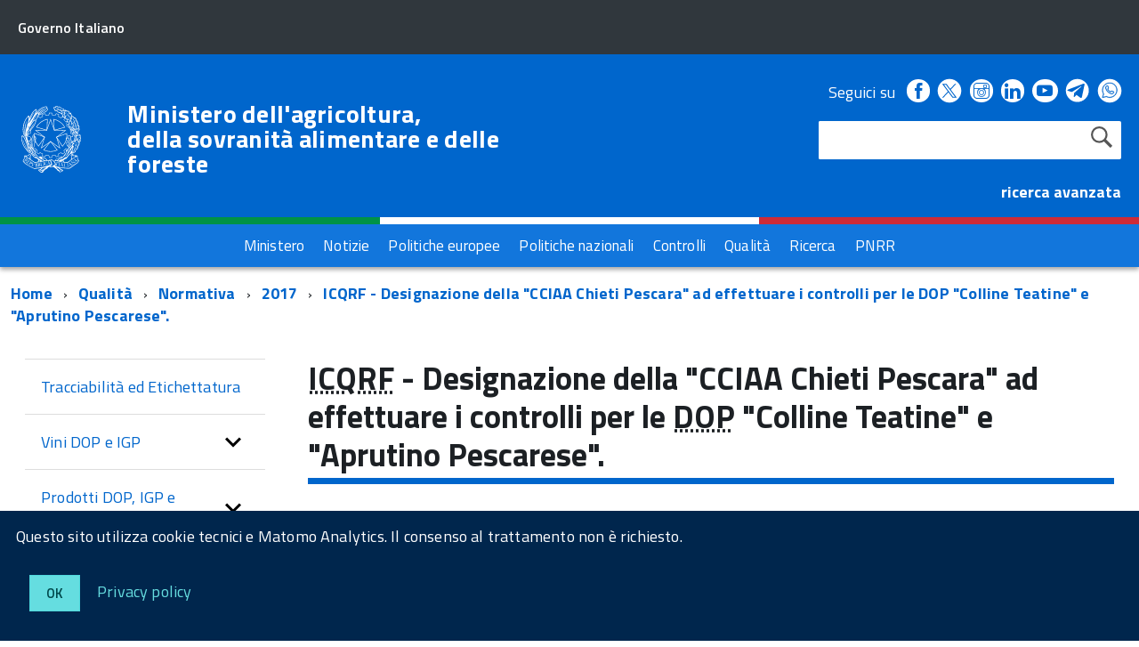

--- FILE ---
content_type: application/javascript
request_url: https://www.masaf.gov.it/flex/TemplatesUSR/Site/IT/script/modernizr.js
body_size: 4961
content:
/*! modernizr 3.3.1 (Custom Build) | MIT *
 * http://modernizr.com/download/?[base64] !*/
!function(e,t,n){function r(e,t){return typeof e===t}function i(){var e,t,n,i,o,s,a;for(var l in x)if(x.hasOwnProperty(l)){if(e=[],t=x[l],t.name&&(e.push(t.name.toLowerCase()),t.options&&t.options.aliases&&t.options.aliases.length))for(n=0;n<t.options.aliases.length;n++)e.push(t.options.aliases[n].toLowerCase());for(i=r(t.fn,"function")?t.fn():t.fn,o=0;o<e.length;o++)s=e[o],a=s.split("."),1===a.length?Modernizr[a[0]]=i:(!Modernizr[a[0]]||Modernizr[a[0]]instanceof Boolean||(Modernizr[a[0]]=new Boolean(Modernizr[a[0]])),Modernizr[a[0]][a[1]]=i),T.push((i?"":"no-")+a.join("-"))}}function o(e){var t=C.className,n=Modernizr._config.classPrefix||"";if(b&&(t=t.baseVal),Modernizr._config.enableJSClass){var r=new RegExp("(^|\\s)"+n+"no-js(\\s|$)");t=t.replace(r,"$1"+n+"js$2")}Modernizr._config.enableClasses&&(t+=" "+n+e.join(" "+n),b?C.className.baseVal=t:C.className=t)}function s(e,t){return!!~(""+e).indexOf(t)}function a(){return"function"!=typeof t.createElement?t.createElement(arguments[0]):b?t.createElementNS.call(t,"http://www.w3.org/2000/svg",arguments[0]):t.createElement.apply(t,arguments)}function l(){var e=t.body;return e||(e=a(b?"svg":"body"),e.fake=!0),e}function c(e,n,r,i){var o,s,c,d,u="modernizr",f=a("div"),p=l();if(parseInt(r,10))for(;r--;)c=a("div"),c.id=i?i[r]:u+(r+1),f.appendChild(c);return o=a("style"),o.type="text/css",o.id="s"+u,(p.fake?p:f).appendChild(o),p.appendChild(f),o.styleSheet?o.styleSheet.cssText=e:o.appendChild(t.createTextNode(e)),f.id=u,p.fake&&(p.style.background="",p.style.overflow="hidden",d=C.style.overflow,C.style.overflow="hidden",C.appendChild(p)),s=n(f,e),p.fake?(p.parentNode.removeChild(p),C.style.overflow=d,C.offsetHeight):f.parentNode.removeChild(f),!!s}function d(e){return e.replace(/([A-Z])/g,function(e,t){return"-"+t.toLowerCase()}).replace(/^ms-/,"-ms-")}function u(t,r){var i=t.length;if("CSS"in e&&"supports"in e.CSS){for(;i--;)if(e.CSS.supports(d(t[i]),r))return!0;return!1}if("CSSSupportsRule"in e){for(var o=[];i--;)o.push("("+d(t[i])+":"+r+")");return o=o.join(" or "),c("@supports ("+o+") { #modernizr { position: absolute; } }",function(e){return"absolute"==getComputedStyle(e,null).position})}return n}function f(e){return e.replace(/([a-z])-([a-z])/g,function(e,t,n){return t+n.toUpperCase()}).replace(/^-/,"")}function p(e,t,i,o){function l(){d&&(delete N.style,delete N.modElem)}if(o=r(o,"undefined")?!1:o,!r(i,"undefined")){var c=u(e,i);if(!r(c,"undefined"))return c}for(var d,p,h,m,g,v=["modernizr","tspan"];!N.style;)d=!0,N.modElem=a(v.shift()),N.style=N.modElem.style;for(h=e.length,p=0;h>p;p++)if(m=e[p],g=N.style[m],s(m,"-")&&(m=f(m)),N.style[m]!==n){if(o||r(i,"undefined"))return l(),"pfx"==t?m:!0;try{N.style[m]=i}catch(y){}if(N.style[m]!=g)return l(),"pfx"==t?m:!0}return l(),!1}function h(e,t){return function(){return e.apply(t,arguments)}}function m(e,t,n){var i;for(var o in e)if(e[o]in t)return n===!1?e[o]:(i=t[e[o]],r(i,"function")?h(i,n||t):i);return!1}function g(e,t,n,i,o){var s=e.charAt(0).toUpperCase()+e.slice(1),a=(e+" "+_.join(s+" ")+s).split(" ");return r(t,"string")||r(t,"undefined")?p(a,t,i,o):(a=(e+" "+j.join(s+" ")+s).split(" "),m(a,t,n))}function v(e,t,r){return g(e,n,n,t,r)}function y(e,t){return e-1===t||e===t||e+1===t}function w(e,t){if("object"==typeof e)for(var n in e)L(e,n)&&w(n,e[n]);else{e=e.toLowerCase();var r=e.split("."),i=Modernizr[r[0]];if(2==r.length&&(i=i[r[1]]),"undefined"!=typeof i)return Modernizr;t="function"==typeof t?t():t,1==r.length?Modernizr[r[0]]=t:(!Modernizr[r[0]]||Modernizr[r[0]]instanceof Boolean||(Modernizr[r[0]]=new Boolean(Modernizr[r[0]])),Modernizr[r[0]][r[1]]=t),o([(t&&0!=t?"":"no-")+r.join("-")]),Modernizr._trigger(e,t)}return Modernizr}var x=[],S={_version:"3.3.1",_config:{classPrefix:"",enableClasses:!0,enableJSClass:!0,usePrefixes:!0},_q:[],on:function(e,t){var n=this;setTimeout(function(){t(n[e])},0)},addTest:function(e,t,n){x.push({name:e,fn:t,options:n})},addAsyncTest:function(e){x.push({name:null,fn:e})}},Modernizr=function(){};Modernizr.prototype=S,Modernizr=new Modernizr;var T=[],C=t.documentElement,b="svg"===C.nodeName.toLowerCase();b||!function(e,t){function n(e,t){var n=e.createElement("p"),r=e.getElementsByTagName("head")[0]||e.documentElement;return n.innerHTML="x<style>"+t+"</style>",r.insertBefore(n.lastChild,r.firstChild)}function r(){var e=w.elements;return"string"==typeof e?e.split(" "):e}function i(e,t){var n=w.elements;"string"!=typeof n&&(n=n.join(" ")),"string"!=typeof e&&(e=e.join(" ")),w.elements=n+" "+e,c(t)}function o(e){var t=y[e[g]];return t||(t={},v++,e[g]=v,y[v]=t),t}function s(e,n,r){if(n||(n=t),u)return n.createElement(e);r||(r=o(n));var i;return i=r.cache[e]?r.cache[e].cloneNode():m.test(e)?(r.cache[e]=r.createElem(e)).cloneNode():r.createElem(e),!i.canHaveChildren||h.test(e)||i.tagUrn?i:r.frag.appendChild(i)}function a(e,n){if(e||(e=t),u)return e.createDocumentFragment();n=n||o(e);for(var i=n.frag.cloneNode(),s=0,a=r(),l=a.length;l>s;s++)i.createElement(a[s]);return i}function l(e,t){t.cache||(t.cache={},t.createElem=e.createElement,t.createFrag=e.createDocumentFragment,t.frag=t.createFrag()),e.createElement=function(n){return w.shivMethods?s(n,e,t):t.createElem(n)},e.createDocumentFragment=Function("h,f","return function(){var n=f.cloneNode(),c=n.createElement;h.shivMethods&&("+r().join().replace(/[\w\-:]+/g,function(e){return t.createElem(e),t.frag.createElement(e),'c("'+e+'")'})+");return n}")(w,t.frag)}function c(e){e||(e=t);var r=o(e);return!w.shivCSS||d||r.hasCSS||(r.hasCSS=!!n(e,"article,aside,dialog,figcaption,figure,footer,header,hgroup,main,nav,section{display:block}mark{background:#FF0;color:#000}template{display:none}")),u||l(e,r),e}var d,u,f="3.7.3",p=e.html5||{},h=/^<|^(?:button|map|select|textarea|object|iframe|option|optgroup)$/i,m=/^(?:a|b|code|div|fieldset|h1|h2|h3|h4|h5|h6|i|label|li|ol|p|q|span|strong|style|table|tbody|td|th|tr|ul)$/i,g="_html5shiv",v=0,y={};!function(){try{var e=t.createElement("a");e.innerHTML="<xyz></xyz>",d="hidden"in e,u=1==e.childNodes.length||function(){t.createElement("a");var e=t.createDocumentFragment();return"undefined"==typeof e.cloneNode||"undefined"==typeof e.createDocumentFragment||"undefined"==typeof e.createElement}()}catch(n){d=!0,u=!0}}();var w={elements:p.elements||"abbr article aside audio bdi canvas data datalist details dialog figcaption figure footer header hgroup main mark meter nav output picture progress section summary template time video",version:f,shivCSS:p.shivCSS!==!1,supportsUnknownElements:u,shivMethods:p.shivMethods!==!1,type:"default",shivDocument:c,createElement:s,createDocumentFragment:a,addElements:i};e.html5=w,c(t),"object"==typeof module&&module.exports&&(module.exports=w)}("undefined"!=typeof e?e:this,t),Modernizr.addTest("postmessage","postMessage"in e),Modernizr.addTest("queryselector","querySelector"in t&&"querySelectorAll"in t);var E="Moz O ms Webkit",_=S._config.usePrefixes?E.split(" "):[];S._cssomPrefixes=_;var z={elem:a("modernizr")};Modernizr._q.push(function(){delete z.elem});var N={style:z.elem.style};Modernizr._q.unshift(function(){delete N.style});var j=S._config.usePrefixes?E.toLowerCase().split(" "):[];S._domPrefixes=j,S.testAllProps=g;var k=function(t){var r,i=F.length,o=e.CSSRule;if("undefined"==typeof o)return n;if(!t)return!1;if(t=t.replace(/^@/,""),r=t.replace(/-/g,"_").toUpperCase()+"_RULE",r in o)return"@"+t;for(var s=0;i>s;s++){var a=F[s],l=a.toUpperCase()+"_"+r;if(l in o)return"@-"+a.toLowerCase()+"-"+t}return!1};S.atRule=k;var I=S.prefixed=function(e,t,n){return 0===e.indexOf("@")?k(e):(-1!=e.indexOf("-")&&(e=f(e)),t?g(e,t,n):g(e,"pfx"))};Modernizr.addTest("requestanimationframe",!!I("requestAnimationFrame",e),{aliases:["raf"]}),Modernizr.addTest("svg",!!t.createElementNS&&!!t.createElementNS("http://www.w3.org/2000/svg","svg").createSVGRect);var F=S._config.usePrefixes?" -webkit- -moz- -o- -ms- ".split(" "):[];S._prefixes=F;var R=S.testStyles=c;Modernizr.addTest("touchevents",function(){var n;if("ontouchstart"in e||e.DocumentTouch&&t instanceof DocumentTouch)n=!0;else{var r=["@media (",F.join("touch-enabled),("),"heartz",")","{#modernizr{top:9px;position:absolute}}"].join("");R(r,function(e){n=9===e.offsetTop})}return n}),S.testAllProps=v,Modernizr.addTest("cssanimations",v("animationName","a",!0)),Modernizr.addTest("csscalc",function(){var e="width:",t="calc(10px);",n=a("a");return n.style.cssText=e+F.join(t+e),!!n.style.length}),Modernizr.addTest("flexbox",v("flexBasis","1px",!0)),Modernizr.addTest("flexboxlegacy",v("boxDirection","reverse",!0)),Modernizr.addTest("flexboxtweener",v("flexAlign","end",!0)),Modernizr.addTest("flexwrap",v("flexWrap","wrap",!0));var q=function(){var e=navigator.userAgent,t=e.match(/applewebkit\/([0-9]+)/gi)&&parseFloat(RegExp.$1),n=e.match(/w(eb)?osbrowser/gi),r=e.match(/windows phone/gi)&&e.match(/iemobile\/([0-9])+/gi)&&parseFloat(RegExp.$1)>=9,i=533>t&&e.match(/android/gi);return n||i||r}();q?Modernizr.addTest("fontface",!1):R('@font-face {font-family:"font";src:url("https://")}',function(e,n){var r=t.getElementById("smodernizr"),i=r.sheet||r.styleSheet,o=i?i.cssRules&&i.cssRules[0]?i.cssRules[0].cssText:i.cssText||"":"",s=/src/i.test(o)&&0===o.indexOf(n.split(" ")[0]);Modernizr.addTest("fontface",s)}),Modernizr.addTest("cssgradients",function(){for(var e,t="background-image:",n="gradient(linear,left top,right bottom,from(#9f9),to(white));",r="",i=0,o=F.length-1;o>i;i++)e=0===i?"to ":"",r+=t+F[i]+"linear-gradient("+e+"left top, #9f9, white);";Modernizr._config.usePrefixes&&(r+=t+"-webkit-"+n);var s=a("a"),l=s.style;return l.cssText=r,(""+l.backgroundImage).indexOf("gradient")>-1}),Modernizr.addTest("csspositionsticky",function(){var e="position:",t="sticky",n=a("a"),r=n.style;return r.cssText=e+F.join(t+";"+e).slice(0,-e.length),-1!==r.position.indexOf(t)}),Modernizr.addTest("cssremunit",function(){var e=a("a").style;try{e.fontSize="3rem"}catch(t){}return/rem/.test(e.fontSize)}),Modernizr.addTest("scrollsnappoints",v("scrollSnapType"));var P="CSS"in e&&"supports"in e.CSS,A="supportsCSS"in e;Modernizr.addTest("supports",P||A),Modernizr.addTest("target",function(){var t=e.document;if(!("querySelectorAll"in t))return!1;try{return t.querySelectorAll(":target"),!0}catch(n){return!1}}),Modernizr.addTest("csstransitions",v("transition","all",!0)),R("#modernizr { height: 50vh; }",function(t){var n=parseInt(e.innerHeight/2,10),r=parseInt((e.getComputedStyle?getComputedStyle(t,null):t.currentStyle).height,10);Modernizr.addTest("cssvhunit",r==n)}),R("#modernizr1{width: 50vmax}#modernizr2{width:50px;height:50px;overflow:scroll}#modernizr3{position:fixed;top:0;left:0;bottom:0;right:0}",function(t){var n=t.childNodes[2],r=t.childNodes[1],i=t.childNodes[0],o=parseInt((r.offsetWidth-r.clientWidth)/2,10),s=i.clientWidth/100,a=i.clientHeight/100,l=parseInt(50*Math.max(s,a),10),c=parseInt((e.getComputedStyle?getComputedStyle(n,null):n.currentStyle).width,10);Modernizr.addTest("cssvmaxunit",y(l,c)||y(l,c-o))},3),R("#modernizr1{width: 50vm;width:50vmin}#modernizr2{width:50px;height:50px;overflow:scroll}#modernizr3{position:fixed;top:0;left:0;bottom:0;right:0}",function(t){var n=t.childNodes[2],r=t.childNodes[1],i=t.childNodes[0],o=parseInt((r.offsetWidth-r.clientWidth)/2,10),s=i.clientWidth/100,a=i.clientHeight/100,l=parseInt(50*Math.min(s,a),10),c=parseInt((e.getComputedStyle?getComputedStyle(n,null):n.currentStyle).width,10);Modernizr.addTest("cssvminunit",y(l,c)||y(l,c-o))},3),R("#modernizr { width: 50vw; }",function(t){var n=parseInt(e.innerWidth/2,10),r=parseInt((e.getComputedStyle?getComputedStyle(t,null):t.currentStyle).width,10);Modernizr.addTest("cssvwunit",r==n)}),Modernizr.addTest("classlist","classList"in C),Modernizr.addTest("placeholder","placeholder"in a("input")&&"placeholder"in a("textarea")),Modernizr.addTest("srcset","srcset"in a("img"));var L;!function(){var e={}.hasOwnProperty;L=r(e,"undefined")||r(e.call,"undefined")?function(e,t){return t in e&&r(e.constructor.prototype[t],"undefined")}:function(t,n){return e.call(t,n)}}(),S._l={},S.on=function(e,t){this._l[e]||(this._l[e]=[]),this._l[e].push(t),Modernizr.hasOwnProperty(e)&&setTimeout(function(){Modernizr._trigger(e,Modernizr[e])},0)},S._trigger=function(e,t){if(this._l[e]){var n=this._l[e];setTimeout(function(){var e,r;for(e=0;e<n.length;e++)(r=n[e])(t)},0),delete this._l[e]}},Modernizr._q.push(function(){S.addTest=w}),Modernizr.addTest("svgasimg",t.implementation.hasFeature("http://www.w3.org/TR/SVG11/feature#Image","1.1")),Modernizr.addTest("inlinesvg",function(){var e=a("div");return e.innerHTML="<svg/>","http://www.w3.org/2000/svg"==("undefined"!=typeof SVGRect&&e.firstChild&&e.firstChild.namespaceURI)}),i(),o(T),delete S.addTest,delete S.addAsyncTest;for(var M=0;M<Modernizr._q.length;M++)Modernizr._q[M]();e.Modernizr=Modernizr}(window,document);